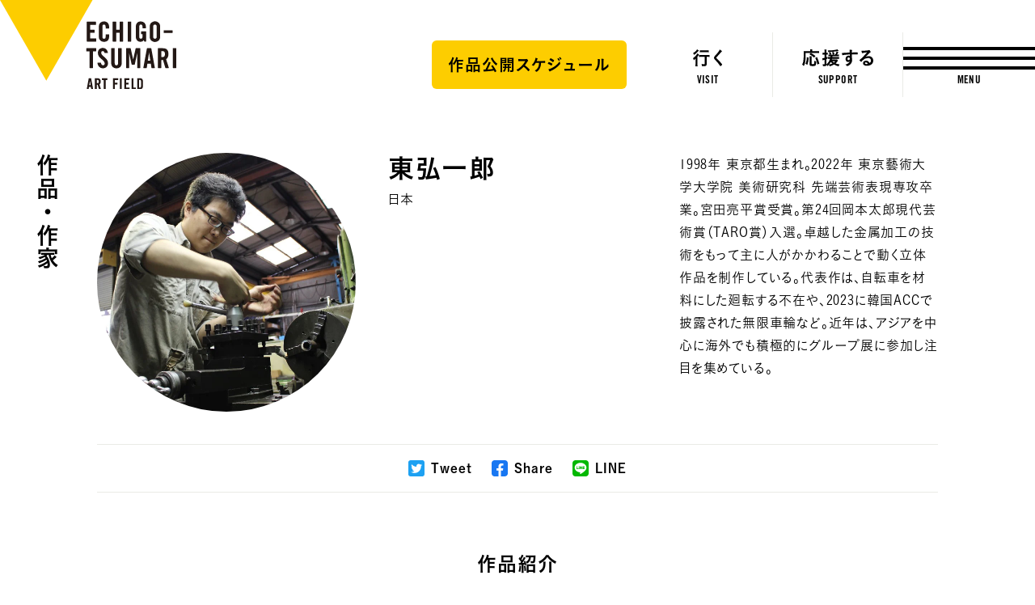

--- FILE ---
content_type: text/html; charset=utf-8
request_url: https://www.google.com/recaptcha/api2/anchor?ar=1&k=6LeNwTAgAAAAAGFVqZHV0XMxgbUf61zGmEQDH_1Z&co=aHR0cHM6Ly93d3cuZWNoaWdvLXRzdW1hcmkuanA6NDQz&hl=en&v=N67nZn4AqZkNcbeMu4prBgzg&size=invisible&anchor-ms=20000&execute-ms=30000&cb=v1t32xa5ymj5
body_size: 48742
content:
<!DOCTYPE HTML><html dir="ltr" lang="en"><head><meta http-equiv="Content-Type" content="text/html; charset=UTF-8">
<meta http-equiv="X-UA-Compatible" content="IE=edge">
<title>reCAPTCHA</title>
<style type="text/css">
/* cyrillic-ext */
@font-face {
  font-family: 'Roboto';
  font-style: normal;
  font-weight: 400;
  font-stretch: 100%;
  src: url(//fonts.gstatic.com/s/roboto/v48/KFO7CnqEu92Fr1ME7kSn66aGLdTylUAMa3GUBHMdazTgWw.woff2) format('woff2');
  unicode-range: U+0460-052F, U+1C80-1C8A, U+20B4, U+2DE0-2DFF, U+A640-A69F, U+FE2E-FE2F;
}
/* cyrillic */
@font-face {
  font-family: 'Roboto';
  font-style: normal;
  font-weight: 400;
  font-stretch: 100%;
  src: url(//fonts.gstatic.com/s/roboto/v48/KFO7CnqEu92Fr1ME7kSn66aGLdTylUAMa3iUBHMdazTgWw.woff2) format('woff2');
  unicode-range: U+0301, U+0400-045F, U+0490-0491, U+04B0-04B1, U+2116;
}
/* greek-ext */
@font-face {
  font-family: 'Roboto';
  font-style: normal;
  font-weight: 400;
  font-stretch: 100%;
  src: url(//fonts.gstatic.com/s/roboto/v48/KFO7CnqEu92Fr1ME7kSn66aGLdTylUAMa3CUBHMdazTgWw.woff2) format('woff2');
  unicode-range: U+1F00-1FFF;
}
/* greek */
@font-face {
  font-family: 'Roboto';
  font-style: normal;
  font-weight: 400;
  font-stretch: 100%;
  src: url(//fonts.gstatic.com/s/roboto/v48/KFO7CnqEu92Fr1ME7kSn66aGLdTylUAMa3-UBHMdazTgWw.woff2) format('woff2');
  unicode-range: U+0370-0377, U+037A-037F, U+0384-038A, U+038C, U+038E-03A1, U+03A3-03FF;
}
/* math */
@font-face {
  font-family: 'Roboto';
  font-style: normal;
  font-weight: 400;
  font-stretch: 100%;
  src: url(//fonts.gstatic.com/s/roboto/v48/KFO7CnqEu92Fr1ME7kSn66aGLdTylUAMawCUBHMdazTgWw.woff2) format('woff2');
  unicode-range: U+0302-0303, U+0305, U+0307-0308, U+0310, U+0312, U+0315, U+031A, U+0326-0327, U+032C, U+032F-0330, U+0332-0333, U+0338, U+033A, U+0346, U+034D, U+0391-03A1, U+03A3-03A9, U+03B1-03C9, U+03D1, U+03D5-03D6, U+03F0-03F1, U+03F4-03F5, U+2016-2017, U+2034-2038, U+203C, U+2040, U+2043, U+2047, U+2050, U+2057, U+205F, U+2070-2071, U+2074-208E, U+2090-209C, U+20D0-20DC, U+20E1, U+20E5-20EF, U+2100-2112, U+2114-2115, U+2117-2121, U+2123-214F, U+2190, U+2192, U+2194-21AE, U+21B0-21E5, U+21F1-21F2, U+21F4-2211, U+2213-2214, U+2216-22FF, U+2308-230B, U+2310, U+2319, U+231C-2321, U+2336-237A, U+237C, U+2395, U+239B-23B7, U+23D0, U+23DC-23E1, U+2474-2475, U+25AF, U+25B3, U+25B7, U+25BD, U+25C1, U+25CA, U+25CC, U+25FB, U+266D-266F, U+27C0-27FF, U+2900-2AFF, U+2B0E-2B11, U+2B30-2B4C, U+2BFE, U+3030, U+FF5B, U+FF5D, U+1D400-1D7FF, U+1EE00-1EEFF;
}
/* symbols */
@font-face {
  font-family: 'Roboto';
  font-style: normal;
  font-weight: 400;
  font-stretch: 100%;
  src: url(//fonts.gstatic.com/s/roboto/v48/KFO7CnqEu92Fr1ME7kSn66aGLdTylUAMaxKUBHMdazTgWw.woff2) format('woff2');
  unicode-range: U+0001-000C, U+000E-001F, U+007F-009F, U+20DD-20E0, U+20E2-20E4, U+2150-218F, U+2190, U+2192, U+2194-2199, U+21AF, U+21E6-21F0, U+21F3, U+2218-2219, U+2299, U+22C4-22C6, U+2300-243F, U+2440-244A, U+2460-24FF, U+25A0-27BF, U+2800-28FF, U+2921-2922, U+2981, U+29BF, U+29EB, U+2B00-2BFF, U+4DC0-4DFF, U+FFF9-FFFB, U+10140-1018E, U+10190-1019C, U+101A0, U+101D0-101FD, U+102E0-102FB, U+10E60-10E7E, U+1D2C0-1D2D3, U+1D2E0-1D37F, U+1F000-1F0FF, U+1F100-1F1AD, U+1F1E6-1F1FF, U+1F30D-1F30F, U+1F315, U+1F31C, U+1F31E, U+1F320-1F32C, U+1F336, U+1F378, U+1F37D, U+1F382, U+1F393-1F39F, U+1F3A7-1F3A8, U+1F3AC-1F3AF, U+1F3C2, U+1F3C4-1F3C6, U+1F3CA-1F3CE, U+1F3D4-1F3E0, U+1F3ED, U+1F3F1-1F3F3, U+1F3F5-1F3F7, U+1F408, U+1F415, U+1F41F, U+1F426, U+1F43F, U+1F441-1F442, U+1F444, U+1F446-1F449, U+1F44C-1F44E, U+1F453, U+1F46A, U+1F47D, U+1F4A3, U+1F4B0, U+1F4B3, U+1F4B9, U+1F4BB, U+1F4BF, U+1F4C8-1F4CB, U+1F4D6, U+1F4DA, U+1F4DF, U+1F4E3-1F4E6, U+1F4EA-1F4ED, U+1F4F7, U+1F4F9-1F4FB, U+1F4FD-1F4FE, U+1F503, U+1F507-1F50B, U+1F50D, U+1F512-1F513, U+1F53E-1F54A, U+1F54F-1F5FA, U+1F610, U+1F650-1F67F, U+1F687, U+1F68D, U+1F691, U+1F694, U+1F698, U+1F6AD, U+1F6B2, U+1F6B9-1F6BA, U+1F6BC, U+1F6C6-1F6CF, U+1F6D3-1F6D7, U+1F6E0-1F6EA, U+1F6F0-1F6F3, U+1F6F7-1F6FC, U+1F700-1F7FF, U+1F800-1F80B, U+1F810-1F847, U+1F850-1F859, U+1F860-1F887, U+1F890-1F8AD, U+1F8B0-1F8BB, U+1F8C0-1F8C1, U+1F900-1F90B, U+1F93B, U+1F946, U+1F984, U+1F996, U+1F9E9, U+1FA00-1FA6F, U+1FA70-1FA7C, U+1FA80-1FA89, U+1FA8F-1FAC6, U+1FACE-1FADC, U+1FADF-1FAE9, U+1FAF0-1FAF8, U+1FB00-1FBFF;
}
/* vietnamese */
@font-face {
  font-family: 'Roboto';
  font-style: normal;
  font-weight: 400;
  font-stretch: 100%;
  src: url(//fonts.gstatic.com/s/roboto/v48/KFO7CnqEu92Fr1ME7kSn66aGLdTylUAMa3OUBHMdazTgWw.woff2) format('woff2');
  unicode-range: U+0102-0103, U+0110-0111, U+0128-0129, U+0168-0169, U+01A0-01A1, U+01AF-01B0, U+0300-0301, U+0303-0304, U+0308-0309, U+0323, U+0329, U+1EA0-1EF9, U+20AB;
}
/* latin-ext */
@font-face {
  font-family: 'Roboto';
  font-style: normal;
  font-weight: 400;
  font-stretch: 100%;
  src: url(//fonts.gstatic.com/s/roboto/v48/KFO7CnqEu92Fr1ME7kSn66aGLdTylUAMa3KUBHMdazTgWw.woff2) format('woff2');
  unicode-range: U+0100-02BA, U+02BD-02C5, U+02C7-02CC, U+02CE-02D7, U+02DD-02FF, U+0304, U+0308, U+0329, U+1D00-1DBF, U+1E00-1E9F, U+1EF2-1EFF, U+2020, U+20A0-20AB, U+20AD-20C0, U+2113, U+2C60-2C7F, U+A720-A7FF;
}
/* latin */
@font-face {
  font-family: 'Roboto';
  font-style: normal;
  font-weight: 400;
  font-stretch: 100%;
  src: url(//fonts.gstatic.com/s/roboto/v48/KFO7CnqEu92Fr1ME7kSn66aGLdTylUAMa3yUBHMdazQ.woff2) format('woff2');
  unicode-range: U+0000-00FF, U+0131, U+0152-0153, U+02BB-02BC, U+02C6, U+02DA, U+02DC, U+0304, U+0308, U+0329, U+2000-206F, U+20AC, U+2122, U+2191, U+2193, U+2212, U+2215, U+FEFF, U+FFFD;
}
/* cyrillic-ext */
@font-face {
  font-family: 'Roboto';
  font-style: normal;
  font-weight: 500;
  font-stretch: 100%;
  src: url(//fonts.gstatic.com/s/roboto/v48/KFO7CnqEu92Fr1ME7kSn66aGLdTylUAMa3GUBHMdazTgWw.woff2) format('woff2');
  unicode-range: U+0460-052F, U+1C80-1C8A, U+20B4, U+2DE0-2DFF, U+A640-A69F, U+FE2E-FE2F;
}
/* cyrillic */
@font-face {
  font-family: 'Roboto';
  font-style: normal;
  font-weight: 500;
  font-stretch: 100%;
  src: url(//fonts.gstatic.com/s/roboto/v48/KFO7CnqEu92Fr1ME7kSn66aGLdTylUAMa3iUBHMdazTgWw.woff2) format('woff2');
  unicode-range: U+0301, U+0400-045F, U+0490-0491, U+04B0-04B1, U+2116;
}
/* greek-ext */
@font-face {
  font-family: 'Roboto';
  font-style: normal;
  font-weight: 500;
  font-stretch: 100%;
  src: url(//fonts.gstatic.com/s/roboto/v48/KFO7CnqEu92Fr1ME7kSn66aGLdTylUAMa3CUBHMdazTgWw.woff2) format('woff2');
  unicode-range: U+1F00-1FFF;
}
/* greek */
@font-face {
  font-family: 'Roboto';
  font-style: normal;
  font-weight: 500;
  font-stretch: 100%;
  src: url(//fonts.gstatic.com/s/roboto/v48/KFO7CnqEu92Fr1ME7kSn66aGLdTylUAMa3-UBHMdazTgWw.woff2) format('woff2');
  unicode-range: U+0370-0377, U+037A-037F, U+0384-038A, U+038C, U+038E-03A1, U+03A3-03FF;
}
/* math */
@font-face {
  font-family: 'Roboto';
  font-style: normal;
  font-weight: 500;
  font-stretch: 100%;
  src: url(//fonts.gstatic.com/s/roboto/v48/KFO7CnqEu92Fr1ME7kSn66aGLdTylUAMawCUBHMdazTgWw.woff2) format('woff2');
  unicode-range: U+0302-0303, U+0305, U+0307-0308, U+0310, U+0312, U+0315, U+031A, U+0326-0327, U+032C, U+032F-0330, U+0332-0333, U+0338, U+033A, U+0346, U+034D, U+0391-03A1, U+03A3-03A9, U+03B1-03C9, U+03D1, U+03D5-03D6, U+03F0-03F1, U+03F4-03F5, U+2016-2017, U+2034-2038, U+203C, U+2040, U+2043, U+2047, U+2050, U+2057, U+205F, U+2070-2071, U+2074-208E, U+2090-209C, U+20D0-20DC, U+20E1, U+20E5-20EF, U+2100-2112, U+2114-2115, U+2117-2121, U+2123-214F, U+2190, U+2192, U+2194-21AE, U+21B0-21E5, U+21F1-21F2, U+21F4-2211, U+2213-2214, U+2216-22FF, U+2308-230B, U+2310, U+2319, U+231C-2321, U+2336-237A, U+237C, U+2395, U+239B-23B7, U+23D0, U+23DC-23E1, U+2474-2475, U+25AF, U+25B3, U+25B7, U+25BD, U+25C1, U+25CA, U+25CC, U+25FB, U+266D-266F, U+27C0-27FF, U+2900-2AFF, U+2B0E-2B11, U+2B30-2B4C, U+2BFE, U+3030, U+FF5B, U+FF5D, U+1D400-1D7FF, U+1EE00-1EEFF;
}
/* symbols */
@font-face {
  font-family: 'Roboto';
  font-style: normal;
  font-weight: 500;
  font-stretch: 100%;
  src: url(//fonts.gstatic.com/s/roboto/v48/KFO7CnqEu92Fr1ME7kSn66aGLdTylUAMaxKUBHMdazTgWw.woff2) format('woff2');
  unicode-range: U+0001-000C, U+000E-001F, U+007F-009F, U+20DD-20E0, U+20E2-20E4, U+2150-218F, U+2190, U+2192, U+2194-2199, U+21AF, U+21E6-21F0, U+21F3, U+2218-2219, U+2299, U+22C4-22C6, U+2300-243F, U+2440-244A, U+2460-24FF, U+25A0-27BF, U+2800-28FF, U+2921-2922, U+2981, U+29BF, U+29EB, U+2B00-2BFF, U+4DC0-4DFF, U+FFF9-FFFB, U+10140-1018E, U+10190-1019C, U+101A0, U+101D0-101FD, U+102E0-102FB, U+10E60-10E7E, U+1D2C0-1D2D3, U+1D2E0-1D37F, U+1F000-1F0FF, U+1F100-1F1AD, U+1F1E6-1F1FF, U+1F30D-1F30F, U+1F315, U+1F31C, U+1F31E, U+1F320-1F32C, U+1F336, U+1F378, U+1F37D, U+1F382, U+1F393-1F39F, U+1F3A7-1F3A8, U+1F3AC-1F3AF, U+1F3C2, U+1F3C4-1F3C6, U+1F3CA-1F3CE, U+1F3D4-1F3E0, U+1F3ED, U+1F3F1-1F3F3, U+1F3F5-1F3F7, U+1F408, U+1F415, U+1F41F, U+1F426, U+1F43F, U+1F441-1F442, U+1F444, U+1F446-1F449, U+1F44C-1F44E, U+1F453, U+1F46A, U+1F47D, U+1F4A3, U+1F4B0, U+1F4B3, U+1F4B9, U+1F4BB, U+1F4BF, U+1F4C8-1F4CB, U+1F4D6, U+1F4DA, U+1F4DF, U+1F4E3-1F4E6, U+1F4EA-1F4ED, U+1F4F7, U+1F4F9-1F4FB, U+1F4FD-1F4FE, U+1F503, U+1F507-1F50B, U+1F50D, U+1F512-1F513, U+1F53E-1F54A, U+1F54F-1F5FA, U+1F610, U+1F650-1F67F, U+1F687, U+1F68D, U+1F691, U+1F694, U+1F698, U+1F6AD, U+1F6B2, U+1F6B9-1F6BA, U+1F6BC, U+1F6C6-1F6CF, U+1F6D3-1F6D7, U+1F6E0-1F6EA, U+1F6F0-1F6F3, U+1F6F7-1F6FC, U+1F700-1F7FF, U+1F800-1F80B, U+1F810-1F847, U+1F850-1F859, U+1F860-1F887, U+1F890-1F8AD, U+1F8B0-1F8BB, U+1F8C0-1F8C1, U+1F900-1F90B, U+1F93B, U+1F946, U+1F984, U+1F996, U+1F9E9, U+1FA00-1FA6F, U+1FA70-1FA7C, U+1FA80-1FA89, U+1FA8F-1FAC6, U+1FACE-1FADC, U+1FADF-1FAE9, U+1FAF0-1FAF8, U+1FB00-1FBFF;
}
/* vietnamese */
@font-face {
  font-family: 'Roboto';
  font-style: normal;
  font-weight: 500;
  font-stretch: 100%;
  src: url(//fonts.gstatic.com/s/roboto/v48/KFO7CnqEu92Fr1ME7kSn66aGLdTylUAMa3OUBHMdazTgWw.woff2) format('woff2');
  unicode-range: U+0102-0103, U+0110-0111, U+0128-0129, U+0168-0169, U+01A0-01A1, U+01AF-01B0, U+0300-0301, U+0303-0304, U+0308-0309, U+0323, U+0329, U+1EA0-1EF9, U+20AB;
}
/* latin-ext */
@font-face {
  font-family: 'Roboto';
  font-style: normal;
  font-weight: 500;
  font-stretch: 100%;
  src: url(//fonts.gstatic.com/s/roboto/v48/KFO7CnqEu92Fr1ME7kSn66aGLdTylUAMa3KUBHMdazTgWw.woff2) format('woff2');
  unicode-range: U+0100-02BA, U+02BD-02C5, U+02C7-02CC, U+02CE-02D7, U+02DD-02FF, U+0304, U+0308, U+0329, U+1D00-1DBF, U+1E00-1E9F, U+1EF2-1EFF, U+2020, U+20A0-20AB, U+20AD-20C0, U+2113, U+2C60-2C7F, U+A720-A7FF;
}
/* latin */
@font-face {
  font-family: 'Roboto';
  font-style: normal;
  font-weight: 500;
  font-stretch: 100%;
  src: url(//fonts.gstatic.com/s/roboto/v48/KFO7CnqEu92Fr1ME7kSn66aGLdTylUAMa3yUBHMdazQ.woff2) format('woff2');
  unicode-range: U+0000-00FF, U+0131, U+0152-0153, U+02BB-02BC, U+02C6, U+02DA, U+02DC, U+0304, U+0308, U+0329, U+2000-206F, U+20AC, U+2122, U+2191, U+2193, U+2212, U+2215, U+FEFF, U+FFFD;
}
/* cyrillic-ext */
@font-face {
  font-family: 'Roboto';
  font-style: normal;
  font-weight: 900;
  font-stretch: 100%;
  src: url(//fonts.gstatic.com/s/roboto/v48/KFO7CnqEu92Fr1ME7kSn66aGLdTylUAMa3GUBHMdazTgWw.woff2) format('woff2');
  unicode-range: U+0460-052F, U+1C80-1C8A, U+20B4, U+2DE0-2DFF, U+A640-A69F, U+FE2E-FE2F;
}
/* cyrillic */
@font-face {
  font-family: 'Roboto';
  font-style: normal;
  font-weight: 900;
  font-stretch: 100%;
  src: url(//fonts.gstatic.com/s/roboto/v48/KFO7CnqEu92Fr1ME7kSn66aGLdTylUAMa3iUBHMdazTgWw.woff2) format('woff2');
  unicode-range: U+0301, U+0400-045F, U+0490-0491, U+04B0-04B1, U+2116;
}
/* greek-ext */
@font-face {
  font-family: 'Roboto';
  font-style: normal;
  font-weight: 900;
  font-stretch: 100%;
  src: url(//fonts.gstatic.com/s/roboto/v48/KFO7CnqEu92Fr1ME7kSn66aGLdTylUAMa3CUBHMdazTgWw.woff2) format('woff2');
  unicode-range: U+1F00-1FFF;
}
/* greek */
@font-face {
  font-family: 'Roboto';
  font-style: normal;
  font-weight: 900;
  font-stretch: 100%;
  src: url(//fonts.gstatic.com/s/roboto/v48/KFO7CnqEu92Fr1ME7kSn66aGLdTylUAMa3-UBHMdazTgWw.woff2) format('woff2');
  unicode-range: U+0370-0377, U+037A-037F, U+0384-038A, U+038C, U+038E-03A1, U+03A3-03FF;
}
/* math */
@font-face {
  font-family: 'Roboto';
  font-style: normal;
  font-weight: 900;
  font-stretch: 100%;
  src: url(//fonts.gstatic.com/s/roboto/v48/KFO7CnqEu92Fr1ME7kSn66aGLdTylUAMawCUBHMdazTgWw.woff2) format('woff2');
  unicode-range: U+0302-0303, U+0305, U+0307-0308, U+0310, U+0312, U+0315, U+031A, U+0326-0327, U+032C, U+032F-0330, U+0332-0333, U+0338, U+033A, U+0346, U+034D, U+0391-03A1, U+03A3-03A9, U+03B1-03C9, U+03D1, U+03D5-03D6, U+03F0-03F1, U+03F4-03F5, U+2016-2017, U+2034-2038, U+203C, U+2040, U+2043, U+2047, U+2050, U+2057, U+205F, U+2070-2071, U+2074-208E, U+2090-209C, U+20D0-20DC, U+20E1, U+20E5-20EF, U+2100-2112, U+2114-2115, U+2117-2121, U+2123-214F, U+2190, U+2192, U+2194-21AE, U+21B0-21E5, U+21F1-21F2, U+21F4-2211, U+2213-2214, U+2216-22FF, U+2308-230B, U+2310, U+2319, U+231C-2321, U+2336-237A, U+237C, U+2395, U+239B-23B7, U+23D0, U+23DC-23E1, U+2474-2475, U+25AF, U+25B3, U+25B7, U+25BD, U+25C1, U+25CA, U+25CC, U+25FB, U+266D-266F, U+27C0-27FF, U+2900-2AFF, U+2B0E-2B11, U+2B30-2B4C, U+2BFE, U+3030, U+FF5B, U+FF5D, U+1D400-1D7FF, U+1EE00-1EEFF;
}
/* symbols */
@font-face {
  font-family: 'Roboto';
  font-style: normal;
  font-weight: 900;
  font-stretch: 100%;
  src: url(//fonts.gstatic.com/s/roboto/v48/KFO7CnqEu92Fr1ME7kSn66aGLdTylUAMaxKUBHMdazTgWw.woff2) format('woff2');
  unicode-range: U+0001-000C, U+000E-001F, U+007F-009F, U+20DD-20E0, U+20E2-20E4, U+2150-218F, U+2190, U+2192, U+2194-2199, U+21AF, U+21E6-21F0, U+21F3, U+2218-2219, U+2299, U+22C4-22C6, U+2300-243F, U+2440-244A, U+2460-24FF, U+25A0-27BF, U+2800-28FF, U+2921-2922, U+2981, U+29BF, U+29EB, U+2B00-2BFF, U+4DC0-4DFF, U+FFF9-FFFB, U+10140-1018E, U+10190-1019C, U+101A0, U+101D0-101FD, U+102E0-102FB, U+10E60-10E7E, U+1D2C0-1D2D3, U+1D2E0-1D37F, U+1F000-1F0FF, U+1F100-1F1AD, U+1F1E6-1F1FF, U+1F30D-1F30F, U+1F315, U+1F31C, U+1F31E, U+1F320-1F32C, U+1F336, U+1F378, U+1F37D, U+1F382, U+1F393-1F39F, U+1F3A7-1F3A8, U+1F3AC-1F3AF, U+1F3C2, U+1F3C4-1F3C6, U+1F3CA-1F3CE, U+1F3D4-1F3E0, U+1F3ED, U+1F3F1-1F3F3, U+1F3F5-1F3F7, U+1F408, U+1F415, U+1F41F, U+1F426, U+1F43F, U+1F441-1F442, U+1F444, U+1F446-1F449, U+1F44C-1F44E, U+1F453, U+1F46A, U+1F47D, U+1F4A3, U+1F4B0, U+1F4B3, U+1F4B9, U+1F4BB, U+1F4BF, U+1F4C8-1F4CB, U+1F4D6, U+1F4DA, U+1F4DF, U+1F4E3-1F4E6, U+1F4EA-1F4ED, U+1F4F7, U+1F4F9-1F4FB, U+1F4FD-1F4FE, U+1F503, U+1F507-1F50B, U+1F50D, U+1F512-1F513, U+1F53E-1F54A, U+1F54F-1F5FA, U+1F610, U+1F650-1F67F, U+1F687, U+1F68D, U+1F691, U+1F694, U+1F698, U+1F6AD, U+1F6B2, U+1F6B9-1F6BA, U+1F6BC, U+1F6C6-1F6CF, U+1F6D3-1F6D7, U+1F6E0-1F6EA, U+1F6F0-1F6F3, U+1F6F7-1F6FC, U+1F700-1F7FF, U+1F800-1F80B, U+1F810-1F847, U+1F850-1F859, U+1F860-1F887, U+1F890-1F8AD, U+1F8B0-1F8BB, U+1F8C0-1F8C1, U+1F900-1F90B, U+1F93B, U+1F946, U+1F984, U+1F996, U+1F9E9, U+1FA00-1FA6F, U+1FA70-1FA7C, U+1FA80-1FA89, U+1FA8F-1FAC6, U+1FACE-1FADC, U+1FADF-1FAE9, U+1FAF0-1FAF8, U+1FB00-1FBFF;
}
/* vietnamese */
@font-face {
  font-family: 'Roboto';
  font-style: normal;
  font-weight: 900;
  font-stretch: 100%;
  src: url(//fonts.gstatic.com/s/roboto/v48/KFO7CnqEu92Fr1ME7kSn66aGLdTylUAMa3OUBHMdazTgWw.woff2) format('woff2');
  unicode-range: U+0102-0103, U+0110-0111, U+0128-0129, U+0168-0169, U+01A0-01A1, U+01AF-01B0, U+0300-0301, U+0303-0304, U+0308-0309, U+0323, U+0329, U+1EA0-1EF9, U+20AB;
}
/* latin-ext */
@font-face {
  font-family: 'Roboto';
  font-style: normal;
  font-weight: 900;
  font-stretch: 100%;
  src: url(//fonts.gstatic.com/s/roboto/v48/KFO7CnqEu92Fr1ME7kSn66aGLdTylUAMa3KUBHMdazTgWw.woff2) format('woff2');
  unicode-range: U+0100-02BA, U+02BD-02C5, U+02C7-02CC, U+02CE-02D7, U+02DD-02FF, U+0304, U+0308, U+0329, U+1D00-1DBF, U+1E00-1E9F, U+1EF2-1EFF, U+2020, U+20A0-20AB, U+20AD-20C0, U+2113, U+2C60-2C7F, U+A720-A7FF;
}
/* latin */
@font-face {
  font-family: 'Roboto';
  font-style: normal;
  font-weight: 900;
  font-stretch: 100%;
  src: url(//fonts.gstatic.com/s/roboto/v48/KFO7CnqEu92Fr1ME7kSn66aGLdTylUAMa3yUBHMdazQ.woff2) format('woff2');
  unicode-range: U+0000-00FF, U+0131, U+0152-0153, U+02BB-02BC, U+02C6, U+02DA, U+02DC, U+0304, U+0308, U+0329, U+2000-206F, U+20AC, U+2122, U+2191, U+2193, U+2212, U+2215, U+FEFF, U+FFFD;
}

</style>
<link rel="stylesheet" type="text/css" href="https://www.gstatic.com/recaptcha/releases/N67nZn4AqZkNcbeMu4prBgzg/styles__ltr.css">
<script nonce="RS1cVyy_9HkiFGwNNGhVLQ" type="text/javascript">window['__recaptcha_api'] = 'https://www.google.com/recaptcha/api2/';</script>
<script type="text/javascript" src="https://www.gstatic.com/recaptcha/releases/N67nZn4AqZkNcbeMu4prBgzg/recaptcha__en.js" nonce="RS1cVyy_9HkiFGwNNGhVLQ">
      
    </script></head>
<body><div id="rc-anchor-alert" class="rc-anchor-alert"></div>
<input type="hidden" id="recaptcha-token" value="[base64]">
<script type="text/javascript" nonce="RS1cVyy_9HkiFGwNNGhVLQ">
      recaptcha.anchor.Main.init("[\x22ainput\x22,[\x22bgdata\x22,\x22\x22,\[base64]/[base64]/MjU1Ong/[base64]/[base64]/[base64]/[base64]/[base64]/[base64]/[base64]/[base64]/[base64]/[base64]/[base64]/[base64]/[base64]/[base64]/[base64]\\u003d\x22,\[base64]\\u003d\\u003d\x22,\x22QTLCnwTCicK1WVIUw4BJwqphL8OWJH18w4HDm8K6w7Asw5vDqW/[base64]/[base64]/DrMKaewFaU3FFwppwMUrCkcO8VsKXP39AwqhywqFiHMKHVcObw5bDjcKcw6/DqyA8U8KwGWbClF5WDwU5wqJ6T2YYTcKcP11ZQWd0YG1QWBo/[base64]/[base64]/[base64]/DsW4gDSDCg0RfDcOBwqkNChwXUj7Dt8KxAkZ2wqDDtQbDucKcw6wdN0PDkcOYNkzCohMwb8K3c0Q1w4fDvEfDicKew6d8w5s5eMOPYnjCmsKcwqBnc3XDucKGUBnDhMKqUMOCwpHCgDI4w5/CvFpqw7IAPMOBERPCvmDDtSnCn8K6LsKNwr0DbcOpH8OrJcOoD8KsTmbCjDkOdMO/ScKoeCQEwqnCsMOVwq8DJ8OUFEDDhsO8w4/[base64]/cMO7LSRNQcOUwqplVXvCjWPDvkXChSTCp0hGwoMkw4zDvC3CiD8uwplSw5XCmz7Dk8OeVn/CrF3Cr8OpwqXDmsK+KV/[base64]/CkXUBwqPDoMOJXsKKw4Eyw5rDvwNFwr/CqcOYDcOaGMKOw6/ClcKrRcK2w6xQw6fDqsKsbDYDwqzClG9xwpxRMG1IwpvDujbCpGXDosOXWznCmcOdfhtPemECwqQDNDxOQsOxcl5KVXAZLhxKCMOcLsOfU8KEdMKSwp41BMOuGMOjN2/DhMOCQyLCsjHDiMKPTsO+V1xUTcKgQw/Ci8OhXcO6w5l9PsOoblrCkFEqW8K8w63DtBfDucKkCwgiOxLCijcBw4JAS8K0w7LDpSh2wpxHwonDvijCj3vCqWjDqcKAwq5wN8KJD8KVw5hcwqTDpynDjMKaw7PDpcO8I8K/ZMOoFhwVwpDCmBXCjjXDjXRDw69yw47CqsOlw7B2EMKRcsO1w6nDjMK5UMKXwpbCukrCg1HCqRfClW5Yw7tlVcKjw59Hc3sEwrXDjFhJYBLDqgbCl8OCa2hew5XCgQXDl14mw6djwqXCq8KDwpJGd8KRMsK/dcO/w54BwoHCszcSLMKECsKCw77CvMKQwqPDjcKcVMKow7XCrcODw6nCqMKdw5szwqJWdQ8TFsKqw5vDqMOTEmJLOmQ0w7oBCz3CnMO5MsO2w43CrsORw4vDhMOiA8O1CSbDq8KvM8OtfQ/DgcK+wqNzwrjDssOZw4zDgTjCtl7DusK9fA3Cl3fDmFdWwq/CssOHw7MewojCvMK1EMKxwqXCncKuwqFUX8KJw7vDqzHDtGPCoAbDthPDmsOvf8KkwqjDqcOpwpjDrcOpw6jDqm/[base64]/E8OJwrFkP8Kiw7TDrMKHwrYNw6nDicOVw6zDvcKiRsKpWBbCjsONw4/[base64]/DvS3DiyY1wpHCqMK1f8KqbcKpw7vDrsKMw7hWKsOgNsK1AHrCoxrDrFAuLnrCjcO0w50lUG5gw4XDsXUqV3bCgF9bBMOsa3Jaw53DlSTCuloCw5t3wrNLKzPDk8KuCVkUAmJ3w5TDnDVPwr/Dl8OpXwbCrcKmw6jDlFHDqDvCjsKswpTCh8KQw4s0U8Ojw4TCoUfDoAXCpEbDsgdlwpg2w6fDphXCkgcaEsOdRMK2wq5gw4ZBKSfCnRBbwqFcN8KlNBZdw6QlwolOwo9nw6/DhcO1w4DDi8OUwqU4w7FLw6HDpcKScDHCncO2McK2wpVOSMKBUw0Hw7BGwpjCksKpMSlXwqA0w7jCp05Ww5wIHypEKcKJGSnCocOjwr/CtWnCigNkQWEZN8KbT8Olw6fCuydebFrCu8OiD8OBbVlnJTl1w63CvXUDHVI/w53DtcOsw6ZbwqrDmV8bWyskw5/DkHIQwp/[base64]/[base64]/DtEt7ZhbDq8KdMsO8J8Oxw7kWw5sPRMOWM0R4wqrDrMOKw4/DvcKaDUQPLMOFdMK+w4jDlcOAJcKeIcKgwr5AJMOMScOWRMOXLcKTW8OMwoTDrUVkw6UiasKKYSoKYsK+w5/Dli7Ck3Brw4zCpWjChcK2w5vDk3HDrMOLwpnDncKpZcOfNxrCoMOUDsK4AQVQAGNrVQLCk2Vgw73CsWjDqUjCn8OyVcK3cFEnGGDDjsKHw4YvHCDCvcO4wq/DhMK2w6M7LsKbwq1QQMO7OMKBQMO8w4fCqMKDNSrDrRhCIAsAwokSNsO+ASYCccOOwrzDlcOwwrtZJ8O0w7vDljJjwrXDvsO7w6rDi8KCwptWwqXCu3rDo07Cu8K5wo7CnMOCwo7CscOxwrPCisKTY1kSAMKlw5hDwrMIYkXCqVDCm8K0wpnCm8OJH8K6wr/[base64]/CrcOcT8Oye8OwXXjDgsKIw7AHw69fwp1fQsOTw7Nlw4XCjcK2EcKBE0jCpsO0wrDDg8KHKcOlJMOFw7odwoFGVHgrwrnDs8OzwqbCvQzDgMOfw5x5w7rDsGzDnzV/OMONwpLDlz8Od27CmX4kGMKtf8O6NsKdC3bCpB1owoPCiMOQORnCqUo3XsOhecKCwqUOEk7DogYXwrTDnHADwqzDqyIDdMKFacK/FkfCncKrwq7Djy3Cg0BzBcO2w63DssOyAxbDlMKQL8OEw44LUWfDsF8Hw6XDqVQqw4J2wqtbwqfCtMK6wqbCqD8TwpfCsQs4BMK9DiYWUcO1K2Vrwpsew4Y0DRDDk1XCrcOMw4Zjw5XDqsOJw6J0w4Rdw55awrPCl8OGTsOjRTNELX/Ct8KBwop2w7zDmsOdw7QabicWRmkdwp9va8Obw7IaWcKjciV4wp3CrcO7w7HDsBInwoggw4HCjTLDmRVdBsKcw5LDkcKEwo5RMSbDujXDrcK+wptswpcww6pow5k/wps2JjfCui9dRTkQEsK4aVPDqcOEAGbCims3GHpvw4MCwqrCjSQAw7YgHSHCqwdEw4fDr3Zgw4fDrW/DuHcdLMOVwr3CoGc2w6fDlmkdwop1GcOMFsK/dcKaLMK4AcKpNmtKw7Uvw57DoQd6GB8fwqXCrcKkNzN9wp7DpWsbwpo0w5rCsAzCviHCoQnDh8OpQcKiw7x+wqkvw7ccBMORwqfCpXUoN8OAbE7CnFPDgMOeLxzDoBtJVFxLZsKOIj9dwpANwpDDuylUw5/DpsODw5/Dmw9gAMK+wpjCicOLwpUIw7tZEmhtXjzCqFrDsjfDiSHCucOeQsO/worDq3DDpXIfw51oGMKSPQ/[base64]/CowrDnVRgw4wUbMK0w4Q0w7zClcO1NQLCnMO8wrEXLFhww68/aj0Ww4MhRcOUwpTDpcO1ZExoIg7Dm8Ofw6LDhHTCqMKeVMKodWrDvMK4VG/CtQpXJBJ1WMKzwoDCjMKpwqzDm2w5CcOyeGDCk39Tw5ZTwovDj8ONJFFaAsK5WMOIXBHDvxPDo8O1JWItdlEzwqnDm0LDjnDCvxbDpsKiA8KiC8Kdwq3CocOzGRdrwpHCocOoLyU8w5/DrMKzwrXDm8OsOMKgc0MLw64HwopmwrvDgcO9w58ULVvCksK0w41APiM5wpcMO8KDRVXCnwdBDEoyw7U1S8KWSMK5w5Akw6MHFsKEVAF5wpJDw5PDmsKSBzZdw6rCvsO2w7jCosOVZkDDgiFsw53Duj9dfMOXKg4AbF/DqDTCpiNZw5UvKXBXwpFsYsODdBx/w5TDkyfDoMKXw6VUwpHDiMO4wpTCrDcxMcKmw5jCjMKgYcKaUCvClgrDi3DDo8KKWsKyw78Xw67Dp0IMwrNLw7nCi0QEwoHDpU3DscKPwr/[base64]/ChcOAFsOXMCTCm8K4w58mw4g6w6/[base64]/Dtn1uScKXIDvClBUOLMKbw5rChMOow4PDj8O/[base64]/w6leOQ3CicKqAMOGw6gvY8OrMnDCq8O8wqbCkQY8w7otWcKWwpcdbsKrNEt1w78qwrfCisODwqVMwqscw601XlrCvcKKwpTCs8OrwqIEIMKkw5rDrmljwr/DucOuwrDDtEcTF8KiwosVShFkCMKNw43DiMOVwqtceHF9w4Mjw6PCpS3Cu0NGR8Olw4HCgSjCqcOIV8KwXMKuwqpqwr88QGBfwoPCs2fClcKDbMOzwq9Ww6V1L8O/wrN4wpXDtChlMAU/eENuw7ZSe8Kdw6Jtw4zDgMO6w5wXw5jDmHvCicKZwqfDrjTDihg6w7Q3H0bDr0xhw6PDg2XCuTrCr8OvwozCkcKSJMK8woBuwoEVe3coW1FBw6d/w4/[base64]/DisOGwoFXNBgUwp/DvcO7S1XDtcOCGsO+wrcxUMOxD3tZfQXDs8K2VMOQwrbCncOQP1TCjj3Ci2zCqDouWsOAFMOywrfDpMOowoluw7VMakxnM8Oiwr0gEcKlfxHCi8KyXhbDkRE/[base64]/[base64]/MRMrclDCscKGTEIhKMKtc1LCv8OEwpbDjh8tw7PDj0vClV/DhQZKN8ORwp/[base64]/DmcOtwp7DrsOPw6vCmsOVasODHsKYcMO8dMOgwp92TcKUWhwHwonDnljDqsK1YMOXw5AaUsO1XcOFw7JBw78Ywo7Cm8ORdCzDoCTCvzIPwqTCuH7CnMOcV8OtwpsWdsK2CyRJw7oXXMOkNyEUYUxZwq/Cn8Klw6PDu1x0WMOYwoJ7OmzDkUYdUMKaYMOWw41+wqYfw7dGwpzCrsKdFcO2X8K5wr/[base64]/wrfCh8KxGsKQwoPCjMKsdcKsYcOmGQPDocOvZQbCu8OkClpkw78dEww2wqQGwogmMsOZwq88w7DCkMOawrAzPXfCinMwJGzDoADDr8KKw43DncOXF8Ohwq/[base64]/CmkQQwpfCuCLDmsOLw4PCkE3Duz3Cu8ODPR1UKMKNw7pFwrTDv8OUwoowwrRaw5A0WsONw63Du8KDTEXDlcOawoI1w5nDtREFw7DDiMK5IlglTBPCtmBGbsOCdl/DvMKXwqTCnSHCmMOmw7jClsKzwoUjX8KNdcK2WsObwoPDhGc1wpxYwrXDtGwxPsOZcsKBd2vCjnFDZcKowoLDpMKoCCkWM3DCl0TCvCTCvlw8ccOSXsOnfm3DuCfCux/CkV7CksOIf8OYwqDCn8K5wqxQEBDDi8KYIMO0wozCscKXC8K+RwZOYELDn8OVF8OsOg5xw4JHw6LCthEWw7XClcK7wqMVwplyelNqBll3w5wzw4nCpGY/ecKMwqnCqCBQfwzCn3UMPsOVXcKKaGDDiMKFwrwSOsOWKydfwrI1wo7DsMKJOzHDiljDmMKgNX8UwrrCs8Ocw4zCv8OHw6bCqn83w6zCnB/Cg8KUAXhnHj8CwpXDisOaw6rCucOBw5cLbV12R2RVwq7Cr0vCtVLCjMOIwojChMK3SCvDrzTCpsKXw5zDm8K2w4IsG2PDlQ87S2PCqMOfPT/DgwjCsMOYwq/CkE0mURRLw7vDiVXDhAlFHU1lwp7Dni18WxBnGMKfSsOGHiPDssOdRcODw40PZ049wpfDuMOrKcKxWSIvSsKSw47CsQbDoF83wrzCg8OOwr7CgsO/w6DCnMK3wqQ8w73Cq8KAL8KAwoPCuQRmw7d4D1rCj8OJw6jCisK6X8ObJ3DCpsKmTRzCpWHDjsKBwr0sIcOEwpjDuXbCqMOYcAsMPMKsQcOPwrbDu8KZwrM1wo7Dmm1Hw5vDrMKswq9cK8OUDsKoM2rDiMO/[base64]/CgWtlwqDDtsO1QiYwbw94w7VAwpDCisOdwpDCgiPDj8OiNcK7wrDCswvCjlLDpDIeXcO1ADzDgcOqbsOGwrtwwrbCix/Cv8K6wp1ew5ZJwozCpGxVZcK8IHMEw7BywoEewoHCmDIyS8K/w6dWwq/Dt8OEw5vCiw8JCDHDpcKywoYEw4XCjyojfsOOGsKlw7V5w7AgRzfDuMOtwqDDiWN1w73CoGoPw4fDtVEewprDj2tHwr9eaW/Dt2DCmMKGw4jCg8OHwrxfw4fDmsKFSVrCpsKrcMKjwoRewpUEw6vCqjFYwpM/[base64]/Cs3fDmcK9IMOcZsOGwpA+eMKXTDsONWAjD2zDhAbCg8KGRMKLw5PCocKefQfCjcKaYSzCrcK3Ly59IMOyZMOuwrjDli3DhMOtwr7DksOIwq7DgFxpEQ4Mwq85XzPDjMK+w5MLw5Yow7gUwrDCqcKDCiE/w4J4w6/[base64]/Cq8KRw4XDusODKSQKTnbCuHw7wq/CuFbDrsKkGsKWUMOQQGpEB8OiwqHDlsO3w6xVLMKEQcKXZ8OUGMKQwrBwwpsKw6nCg2ExwoTDklBWwq7CpBMxw6jDgkJUWFxCT8KYw74rHMKmO8OHN8OcJcOQFnAlwqggDw/DrcK9wrfDk07CqklUw5YPPcO3DMK/wobDkWduc8OSw6zCsh48w4/CisK1wrBiw5TCmsK8OTfCmsOpan0iw5HDicKaw5A0w48tw5TDkQt6woTCgWx5w7rCnsOIO8KEwqMGVsKiw6pmw5UZw6LDvcO0w6FXJMODw4XCkMK6w59zwqTCisOtw5jDtSnCkzovHhnDhWZOcBhnDMONVMO5w7AGwr18w5/DuhBAw40NwovDoiLDvsKOwrTDlcOQEMO1w4BuwrNEF3NpW8Odw5Qaw6zDicOWwrbChFDDkcOkVBQnUMKXDjhFHiAkVRPDmiIVwr/CvW8TDMKiOMO5w6TDjnjCkm8QwokQU8OPFi5Wwpp6GBzDvsO5w4t1wroCYnzDl3kQNcKjw4lnRsO7OUrDosO9wo3CtxTDv8O+w4RUwqZ/A8O/VcKvwpfDrsK3VEHCmsOsw5zDlMKRcgLDtlzDsTVMwrg9woXCrsOFRETDvAjCscOSCSXDnMOTwo1fGMOgw4wDw7wnAhgLC8KLDCDDuMOXw5p4w6/Du8KGw64ALRbDvXzDoBArw55kwowwNFkVwptvJDbDuRdRw4bDnsK5D0pWwo85w4IkwqrDmibCqgDDl8Ouw5/DkMKBES9XNsKqwrvDqnXDsAQaNMOaBsOgw5IWKMOrwoPCt8KCwrXDqcOLNikDNR3DpQTCq8O4w7nDli5SwpvDk8OIAVbDncKefcOnZsKOwrnDjHLChgUyN0XDszdHwqHChD88J8KIR8O7c1bClWnCsUksFMOnMsOqwr/CtEYLwofCucKEw5EsLlzDvD1eASHCiww2wonDriXChk/CmhJ5wpgCwpXCuGlwP0oLdcK1L24pb8OTwp4Wwpk8w4gRwpogbhbDoix3IcOiU8KBw6XDrsO+w4LCqGw+fsOYw4UFDcO5M0A8eFYJwoYawpxPwr/DksKMN8Omw4HDkcOSHAIaBgXCu8O3wpYywqp/wpvDsmTCo8Kfwrgnw6fCvwnDlMOxMkVBBl/[base64]/[base64]/wrjCg8OzbEfDnm/DgyBZR8Kow4PDk8KiwpHCjU0YwrXCr8OOX8KkwrQVFizCn8OqRhkYw6nCtzDCogwMwrRNP2Z7fHnDtGvCpcKiJgXCisKRwrIOZ8O1woXDmMO8w7nDnsKxwrPCqGPCmV/DnMK4clrCoMOzUh3DnMOUwqDCqEPDtsKPHAPCq8KbesK/wrfCjwjDkAxyw504AFbCt8O+CsKKVcOzcsO8UMKuwpIgQVDCugTDnMKeEMKVw7TDsAvCk3Erw5zCk8ORw4XClMKgJyzCvMOkw7wxPRvCn8KAIVxwanrDqcKWUDsedcKbDMOGbcKkw77Cr8KWTMOrcsKNwql7aQ3CosO/wrXDlsOFwpVSw4LCpD9IesO8LwjDm8OpUWoIwpprwpt+O8KXw4cnw5VUwoXCrXjDtsKaAsKnw5YLwqA9w7rCoSVyw5fDrV/CusOHw69bVgxfwovDlmVgwoN3X8Opw6DCk1Btw4XCmsK/HcKqWWbCtTPCjGZ1wp1qwoU4DMOQY21rworCu8O6wrPDjcOOwqbDt8OAesKsR8KMwpbCksKYwo3Dk8KZNMKfwrkpwposUMKGw7HCi8OUw7TDtcOFw7bCtBZxwrDChHdrInbCsQnCjB4Twq7DkMOvacOpwpfDsMKRw7w3V2bCnT3CjMOvwo/CpyhKw6MRBMK2w5rCr8Krw4/Cv8OTI8OaWMKLw7LDl8Kuw63DnRzCp25kw5HClSHCqFJtw7XClTx+wpbDr2lrwpjCq07DgEjDpMKPGMOWB8K4L8KZw4Mow57DqQnCsMK3w5gTw4IiFFQSwrt9D3l/w4YjwpRGw54Yw7DCvcOrQcO2wojDvsKGDMOqB1h3N8KANUnDrzHDmGTCmsKlJ8K2NsO6wrlJwrbDtE7CucKvwqjDncO8Olduwrdhw7/DvsK+w6QGHnACQMKDbBDCv8ORS3LDoMKNZMK/BlHDvD0lX8KWw7jCtBTDvcOIb0kawokiwqEbw7xXJFw2wqsrwpnCllVCW8KTesKSw5hNTXdkXW7CqjUfwrLDgGDDnsKvYWjDvMO0EsK/w5nDi8OJXsO3McOIRHTCisO9bzR+woh+R8KEbcKswrfDsg1IaF7DlDkdw6NKwpYZOQMzB8K6ecKCwqw/w6wow5FVc8KUwr5kw55sc8KOBcKBwqcfw5zCoMKyDwtQAwzCncOfwq/Dk8Orw4jChMK6wrhgBm/[base64]/w4XCo07CscKQwoUQwpLChXwOw6TDu8KjQj8DwqPChHLDtRrDh8Oywp/CpyQ7wrJMwqLCjcOIeMKcV8OlJ01/[base64]/woDCv3JFZSXDrMOdw7vCgElrSMKTwqjCk8KEfzrDtsOsw5t0bcOtwp0nEcKqw5sSAMKqcT/CkMKtYMOtcEnDu2l5w7gjHELDhsKdwoPDjMKrwpzDkcOTPRALwpnCjMK/w4IOWV/Di8OofRPDlMOpRQrDt8ORw5wWTMOsdMKGwrEEQjXDqsOpw63CvAfCmcKZwpDCikjDq8OUwrd1VEVNWE8OwovDu8O0aRDCoAkRcsOAw6tkw5wQw758HGrCl8O3LF/CrcK8bcOLw6jDvxlxw7vCryJhw6VNwp3DvFTDmcOQw5QHMsKuwp/Cq8Oyw5vCt8Kjwo8FEgfDogAJb8OuwprCksKKw47DisKqw5jCiMKRLcOrSmXDqcO9woQ/NlZUCMOhJG3CssOPwojCicOaXsKmwrnDpDbDisOMwo/DnkhAw6jCrcKJH8OOFMOmVCdwO8KPR2Z3JADCnG9/w4xWO0NcDMOVw5/[base64]/DssKlEMK/Cw0Ae21/UMOcw6Vhw7Mvwo4hwpvCuzI6em14bMK9LcKAeHDCusO6UGBWwo/CnsKNwoLCk3bDl0/CpMOvwonCmMKBw5B1wrnDkcOKw57CvFU1L8KAwpvCrsO8w5QPO8OHw7PDgsKDwpUZCcK+BT7Cp0Bjw7PCksO3GW/DoAtZw6RrWiRZd2fCucORcyoRw6M0wpwqQDlIIGFsw4LDicOGw6IswpEjBDZcZ8KgeCZpPcK1w4LCtsKkQ8KqJcO0w4vCocO1J8OLFMKrw40QwpEbwoDCgcKKw6YUwrhfw7TDncK1LMKHS8K/[base64]/DrsKpRsKXw70QAsOrDMKRfADDn8K3wq4iwqTCqTXCt2k6ZgvDjQBUwo3DpisXUTPCkQ7CscOgfMKxwrRJZDbDosO0LWw5wrXCusOvw5rCvsKJeMOFwrd5HFbCn8OSaEIcw7XCvUHCl8Ohw6nDrXjDqzHCncKvQl5sMsKPw78OFG/DlcKlwqoDIXTCmMKKRMK2HSg0GMKXYhxlScKBL8KcZFtYdMONw6TCtsKzScKDTVZYwqXDkSVWw5zCgRbCgMKWwoEVUlbCgsKqHMKHPsOxN8KhFQoSw4sUw4rCpHnDicOCFEXCscKuwpXDgMK/KsK4BGswDcOGw7PDlAgnT1ZQw5rDgMOrZsOoPmdTP8Oewr7DgcKUw5dKw7/Dk8KxDDzDvXd4YTUGesOPw65FwoHDoHrDrMKjIcOkVMK0bFd5wp5ndyFrWnlOwp0sw5/Dl8KHPcKYwqrCkkPChMO2K8OWw4l/w7Icw4IKaEJWRBrDsDtKRMKzwpdwYC3DhsOPZk9cw7thEsKVCsOpNA9/w6sXFMOww7DChMKkVxnCosOrKkhgw4cyB35uZsKzw7HDpUJ8b8KOw67CkMOGwoDDvATDlsOjw5PDrsO7RcOAwqPDrMO/[base64]/wpxiw6kGwrHCuBwaw4vDq8Ocw7YQBlXCjMKrP2tSDjrDi8Kuw5Q2w5cnSsK5b2bDmEoQZsKNw4fDvGVQP0UHw4jClQx5woU1wrvCkXHDg1RmPcKiV1nCnsKgw60/[base64]/C8KRKQggBwLCg8OtaMKOHGx6ZAt2XxoawqzDjBx+F8KCw7DCrzHDn1Zaw4cBwpwVElA/w6XCgnzCiHDDmcKpw49swpczbMOlwqoYwoHCr8OwCWnDs8OZdMKLD8Kuw7DDo8Ohw6fCkRnDjG4uDzXDkipQBzrCm8Ocw6oawq3DucKHwoDDqQ4ywpkqFmPCvAIJwq/DtGHDkEFkwprDjVrDgwHCg8KNw7kJLcONMsKHw77CpsKTW0ovw7DDlcO8AjsYK8OZRjXDhHgIw73DiV1bfcOlwqpPVhrDr2B3w7/[base64]/Dm2PDt8KuFsK1XkvCuA3ChU1wwoFQw7jDnErCtVjCkcKZCcOtQxXCv8ORBsKxUsOOGwbChMOXwprDn0JzLcK7DcK+w6bDsjjDicOdwqvClcKVbMO4w4rCnsOCw57DthomHsKpfcOEBx8MYMObRTjDsTvDisKiXsKVRsK/wp7CgMKiBTLCmsOiw6zCnRgZw7jDrFJsbMOwX31JwpPDk1bDpsKSwqTDucOvw4IYdcONwr3Dv8O1MMO6w75lwoPDvMKow53ChsKPK0YZwpx2L3zDoH3DrX3DiC/CqXDDtcODHVMXw4nDsS/DmH44WjzCkMO9DMOCwqHCqsOmE8OXw6jDhcOyw7pKVGMCRFYcERgsw7vDgMOCw7fDnEoxRiQdwoDDnAZIU8KxDFw/QMOYAU0qYCDCnMOpwqMMPW/CtmnDgiLCjsOfXcKpw4EuecOJw4bDhH7CrjnDvybDvMK4Bhg4wpFDw53CikrDuGJYwoFOLHV5e8KOcsOpw5fCu8K4ZlHDlMOyU8OAwoFMZcKyw7w2w5vDrhclb8O6egUbUcKvw5Blw7HDnT7DlVJwdX7Ci8Ogw4E+wpnDmVzCi8K6w6dww7x2fx/Ckgkzw5XChMKeTcOxw7pFwpVifsOVJFJuwpbDgDDCucObw6wTeHpydmXCslXCjgw0w67DmD/CjsKXZEXDmMOLSn/Cj8KAB0Riw4vDg8O4wpDDi8O7JlMlSsKqw4dXP2Zywr84BcKbbMKnw613e8K1Dx4+QcOUOsKaw4DCm8Odw58eb8KRPkjCo8O6IEXCgcK/wrzCnHzCjMOkB3pyOMOJw4DDj1sRw6nCrMOtSsOJw4BSUsKBTmvChcKGwrXCpSvCuic/wrgDXnlowqDCnVdqw6dCw53CpMKBw6fCqMOeLEYiwpdewrBCAcKXZlfDmFfCiRxbw67CvcKYJsKVYXEXwqJIwq3CqiMwcAI4BHdbwprCosKdAsOKwoXCu8K5AzQMLDdPNnzDuAXDn8OlWXvCj8O7NMKqTcOBw6kiw6NQwqLCsV0yMsOZw7J0eMKaw4/ChsO/E8OqfQjChcKKEiXCq8OKG8OSw5HDrEbCn8OFw4fDkFvCuhTCuXfDsCsPwpIHw4B+acOCwqc5HD0iwrvDiAPDvcKWfsKwAkXDgMKgw7LDpngCwqN0WsOzw7MSwoJVMsKZbMO7wpBZKkYsA8Oyw5FtTsKaw7/[base64]/DnMOEaxhVfcKBw7rCg3DDuEd5YMOvHz4GOGzDj3pFHkvDiX/DucOPw4rDlQJjwpbCvh4mampVW8OawoMww4p6w6NlK3bCtXUkwowESRnCvwrDphjDqMOHw7jCni0qJ8OvwpXDhsO9DVo3cX53wq0SXcOhwp7Cr2B4wq5VUQoYw5EWw5rCuxMpThAHw7BufMKvBMKrwqLDrcKPw6Vcw4nCgA/DpcOQwo0HPcKfwox0w49yE35xw4ciQcKsEh7DmMOvCMO1ecKqDcOXJMK0ZiDCu8O+OsO4w743GyAqwpnCtkLDo2fDo8O1ABPDmUoDwodRGMKZwpEJw7NqMsKTYcK9ADMXLVAvw4wsw5/DiR/Dmm5Hw6TCh8KVNwE7dMONwpHCp2APw4oyf8Oyw6bCuMKUwr3CskLCqHpEeGIxWsKWCsKnbsOWbsKPwqF+w59mw7gGaMOkw4xKecOOXUVpcMOmwr8xw6/Dgi03di9Sw5ZiwrTCpBFlwqHDucKeajYBOcKDH1PDtUjCrMKDc8OZFE/DjTTCiMOKRcK3wqwUw5jCuMK4cH7CqsOxVUJKwq98Zh7Di07DhiLDhUfCrU9Lw686w7Nrw5cyw4puwoPDsMKpCcOjdMKEwo/Dn8OswrtxecO6MQLCisOcw4fCt8KJw5tINXLDnnXCtMO5a30Ow53DoMKuGxHDlnDDuClXw6TClMOwNihGFnINwq1+wrvDrmNBwqZiL8KRwq9jw7BMw5DCiVMRw4NGwrHCmWtDLcO6BcOiE37Dg3FaWsO4w6RSwrbCvxpJwrZVwr4NeMK5w7lLworDpsK0wqM+HVXCu0/CjMO6aUzCgsO6HFPCl8KbwpErREM7FgdJw7AyZcKzMGAYMn4dNsO5O8K1w6UxQynChEQUw4o/wrhpw67DiEXCucO+U3lgHsK2M3BIf2rDplMpBcK2w6sIScKtaWHCpRoBCBXDo8OVw4/[base64]/DoArCgVEQw5tRw47CsDvDiQlMKcOMG2rDh8K6Bg/DtyQZJMKJwr3Cn8K0GcKKAHQww6QOf8Kiwp/ChMOzw7DDnMKMAAchwrHDnxlOFsOOw6zCuhdsDnDDgcOMwoYcw73CmFE1XcOqwqfCpwXDun5zwoLDgMORw7/Cv8Opw5Z/fsO7WmgnT8OjZX1SKD9Xw5HDtwNEwqxvwqtjw5XDmSBrwoLChyhpw4cswo1gBTnDq8Kqw6hdw7dsYhdqw7A6wqjCmsKkZAJqGDHDqhrCtcOSwqPDtxhRw4Iaw4nCsS7DnsKdw7rCoVJSwodWw7EJXMKYwovDgwvDk0w0ZV9Rwr7CumbDrSvChhR8wq/CjjPDqUstw5UQw6jDrxbCtcKocMKow4zDuMOCw5c/TxV2w7VsF8Kzwo3Co23CicK8w64Ywr3Cm8K1w4zCr31FwpbDkz1EPsOMLAV5wqXDtMOTw7LDmRkBfsKmB8O0w555dsO7NXhqwow5I8OvwoRQw6Qzw57ChHkxw5HDscKmw6zCn8OMbGMEB8OjJwvDqSnDuENHwpzCk8KUwqjDuXrCl8OmFD3Dr8OawofCicOUYE/CrG/CmF85wpvDksKzDsONW8KZw69TwpHDn8Kpw7wgw4fCgcK5wr7CpwzDt25+bMO5w54WDEvDk8KZw6PCmcK3wrfCvVDDssOsw4TCmxjDhsKHw6/Ct8Kmw4hxDyBSKMOBw6MewpJ+DcKxLh0NdMO3LmnDm8KID8KOw6XCoCvDojlkXyFTwqfDlTUJWwnCiMKuC3jDoMOfw4pcA1/CnDfDu8Oyw540w4jDi8OyPA/[base64]/DsA/CsEoXwpV5bDbDhcOBwpYULWrDug3CocO1O1nCssKTNgd8IcK2MQJEw7PDn8OGY28Mw5RfaD1Qw4kRAyrDvsKXwr8qFcOLw5zCg8O4Kw3CgsOMwrHDsy3DnsOSw7EYw7k9DXDCusK1AMOaewjCssK2AUTDicOkwpImCSsqw6F7SVlJK8O/w747w5zCuMOxw7tpWzrCuH9EwqBIw40uw6EBw7wZw6XCicOaw700QMKiFhDDgsKQwoZMwobDh27DrMOOw6NgE01Xw4HDvcKbw50PKDxKwrPCqUnCv8O/VsKsw6PCoXtdwo1Gw5wtwrzCvsKWwqNYT3LDlivCqivCiMKAe8KxwoUJw4PDnMOVJAPCsGLCnDLClF3CucOGecOgcMK3SXrDisKYw6HCu8O8QcKsw57Dm8OpVsKTA8KkLMOPw4J4bcOBG8Ovw5LCusKzwoEawpttwrAIw6w/w7PDu8KJw43DlMKHQSM1DABOMBJ1wp8kw57Dt8OjwqnCsk/CtsORczY/wqMSB2Eew69eYFnDvgjCjy8Ewpxhw74nwphrw54SwqHDlSt/[base64]/ClcKQw7UEw6/Cn8Okw782w6bChGwfwoDCisKUw6dzw5dWw74adcK0YhDDlWDCssK6wroFwpHDh8KzUQfClMKlwrDDlm82McKYw7pgwrPCpMKIRMKyXRHDiynDsxzCiDx5QMKOJhHCpsKFw5JdwoRGM8KtwoTCumrDl8OfJxjDrUI4UsKiYMKeJHrDmx/Cs2bDq1NyWsK1wrLDrzBoOGwDEE49bG8ywpdYXQDCgFnDi8KPwq7Ckn4nMAHDgSgzf0PCn8Orw7QJGsKJcVQ6wqFFWi5jw6PDvsOBw7rCqS0gwoZMcBY0wqZ2w7jCqDxewoVqJ8KJw5/Co8KIw4I+w65FAMOvwq3Dn8KPMMOxwozDk2DDgALCr8O7wp/DizUcKUpswpnDjXTDp8KUUCrCpnsQwqXDlV7Dv3Iew4sKwpbDlMOgwrBWwqDClhfDlMOfwqsfLSkyw6pzd8KCwq/CpU/DsRbCshrCv8K9w6JnwrbCg8KywpfClWJeP8KRwpLDl8KGwpIHDX/Dr8OvwpwqXsKsw6zCncOiw7/DjcKvw7HDmjLDpcKgwqRcw4B4w7YLC8OQc8KIwpRONMK5w7HCvcO2w6U/XQQ5WCPDqG3CnHjDk0XCugsWUcKsUMOMG8K8ZzFzw7s2JhvCrXvCh8O1HMO1w6nCo1gUw6RHKsODMcKgwrRtSsKda8K9EBhkw4oFZghhD8Oew5vDo0nCjylywqnDhcKQN8KZw6rDgn/[base64]/[base64]/CoEzCrxLDv8OkwoVyCsOpwp5jYsKXMcOsBcOvw4DCv8K6w4lKwq1Mw73Dljc/w6l7wp/[base64]/DrWc0XcKAw6XDk3tGw4NkdcO3w7pRMMKCAzddw7cCIMOdCAkhw5AVw6NLwo9QcCEEHkXDocOXRl/CgzkwwrrDqcOIw7LCqEjDlDbDnsKZw6Iqw5/DsnhpAMK/[base64]/CnjZ8A8Oywp3CjQvDomA/aVHCrCRvwpTDksOTOQU/w4kOw4xqwqjCu8KPw5cAwoQqw6nDqsKtLcO+fcK/J8KuwpTCj8K2w78WRMO0e0pgw4DDusObcwZnLSs4bGw+wqfCk3ErQzYUET/DlG/CiVDCs280w7HDpTEjwpXChCnCpMKdwqY6SlI1FMK4enfDm8KOw5UqOx/DuSsmw4PCl8KGZcKuZhrDuzxPw4omwq99N8OZGMKJw4fCisOlw4YgG3AHQFrDjkfDumHDiMK5w4IFS8O8wo3Dl29oO3/Duh3Do8K6w7rCpTlGw4TDhcO4HMOGcxkqw6fDk3s/[base64]/Ct8O/w7Aow40Mw5LCicOmwqxJQUUtHMKow6lHBMO2wpoywrJWwpBULcKNdkDCpsKCCcKMXMO2Gh3CvMOMwpvCsMO/QUlgw73DsyY0CQDChgvDkyoCw5jDoinClhEpcWbCmBlkwp7DvcKCw5LDtAQEw7/DmcOpw4DCjQ0QZsKtwoRtwrVvNsKFDxjCsMOTEcKwFBjCtMKnwpYSw5QUfsKPwqXClUFww4/Cv8KWHRrCgkElw5ZMw7PCo8OBw7Mewr/Cug8iw5Q8w5czb1/CicOlK8OzO8O0a8KkfMKyOEZ+bBllQ3PDucOfw5PCtiNtwrB9wpPDncOeccOgwrTCrTE6wqR+USHDjCPDmyQ6w7M/[base64]/Ci2RWBMKbenc4wrPDhsKcHMKiJcKEwr5WwobDqRFawoc2bRHDgE0aw6MDQ2bCr8OdbDcuXGnCrMOTVHvDnzPDgTInbyJ+w7zDs0HDjzFgwo/Dh0IwwrEJwrU6IsOFw4R7I2HDosKfw4V2ByYROMO0w4vDlksTdhHDohDDrMOmwqt7w7LDjybDicOXdcOiwoXCuMO5w550w4lQw73DqcOYwo1CwrUuworCsMOCFsOKTMKBa3k2B8Omw7/Ct8O8EsKewonCgnrDhcK0TwrDlsOiVB1mwoglIMKpRcOJBsOSE8K9wp/Dmhxuwrphw5czwqoMw4vCnsKEwpbDkkfDtErDgHx1eMOIcMKFwpJiw4bCmgnDusO4W8Oew4cCdGYRw6IOwp8bQcK/w4cGGgA7w7XChQ8BS8OdX0rChgNuwp05dAnDmsORSsKWw57CpXINw7nDscKLaybDm09ew5M3MMK5VcO3cRJDLcKUw5jCpMO5Z11+YQ0fwprCuSzCvn/DvMO3WwwpGsKUGMO2wpJlHcOrw6vCnQfDmBPCqxHCqVh4wrVpdntQwrLCq8K/[base64]/wprDvm3DhcKzNsKqw5/CnSXCkcOkwpLCrh/CjwNiw405wrs/Y3DCvcO6wr7DicOxd8KBGA3CkMKMVGQ0w4ALUzbDk1zCv3w7KcOJZHHDvUXCvMKqwpbCrsKaczYQwrLDqMK5w5wUw6Fsw4HDqRfCiMKUw4ljw5Jgw65ow4ZNPsKxSVHDuMO8wonDncOHP8KhwqTDoXAXLMOnamrDjHxkB8OdJ8Ojw5pBX3N1wrQ3worCssOrQH/[base64]/DvMKtwr0/JsKLQcKwO8KCWcOWWhbCjwprw5RmwoLClzt3woHDrsK+worDk0hTdMK8woREZkU5wopjw4h+HsKqa8Klw4bDtgQXQMK/CnrDlkAVw6lGbHbCuMOzw7wpwqrDpcKEBF4CwrddcitQwrBeOMODwplrf8ObwovCqVhewpvDscOZw6Q/eQF9EsOvbBhgwrJ/MsK2w7fCvMKtw48XwrPDsWx1woxxwpVMMRcGI8OrKUHDviTCm8OJw4cJw7dGw7tkUXNTCcKjfCvCksKFMsOfK21yQHHDvidbwrDClH8ANsKpw5F0wp18w4IvwpV5eF5CBMO6UcOUw5l/wrl1w7fDqsKhTMKUwoddCQUAU8KHwoJ9CikVaRwJwqvDhsOTTsOoO8OEMAvCiSbCmcOxA8KNaW5/w6nDk8OzRMOjwrg4M8KCAE/[base64]/[base64]/[base64]/acOWwqgWw7bDtcK8wo7DlGUFWMK3wonDiVDDnsKZwoMRwp9ow4rCksONw7nCjBxkw7JPwqtIwoDCgAHDglpmfmN9NcKEwqQvb8Oaw6vDtE3Cq8Ofw65jM8O7S13CtcK3HB41Tg0Owrh6wpdtbFrDvsO4JxDDv8KcMwUEwqlxGsOIw6/CiD7Cj2jCtTHDscK2wrrCucKhYMKGSH7DqWxkw71hUsKjw4s7w6QoIsOiH0HDq8KrbMKUw7bDgcKuQXETCcK4wo/Dh0huwoXCox/Ch8O+FsKNESvDpiPDp2bCjMKyMFvDrF5ow5NTURkIA8KKwrg4OcK/[base64]/DgcKiwqNCVMKdQ8OowqrCu8OzcU0GwoHCiwnCg8KDJsOqw5bChQzCn2xQQcOLS34MFsOsw4Rkw6owwp3CtcOvEChIw6nCni/Dg8K8cTEmw4TCrTHDicKAw6HDhgPCuUUfSH/CmRouEcOswrnDkhvCtMO8AjrDqRtNYRdWVsKCHWvCusOYw41jwoZ3w45qKMKcw6rDp8K/wqzDmHjCpnxiEsK+HcKQMXvCh8KIfnkCN8KuVWIMFjzDq8O7wonDg0/CgcKVw4gCw7Eiwp4dw5VmcFPDnMOUCsKaEsOiMsKDXcKrwpMiw4lAWyAbaW40w4DDk23Dp0hkwp/CiMOYcA8oGxXCoMK6QFJyPcOgchXChMOYAjIOwrk3wrzCn8OGbFTChDfDrcKfwqrCgMO9BBTCj3XDnmLCncOcLF3DkSsmGRPCkBwkw5HDqsOJBQvDqRZ/w5PCk8Kgw6XCicKdSHNJXiMWH8KdwpM5IsO4MUN6wrgLw6jCjC7DuMO8w6oIa2BJwpxTw5ZFw6PDpyvCtcOew74Zw6oNw7LDpDFtOjrChnrCg1wmPw88DMKuwrBsE8Okw6PCosOuNMOawrXDlsKoPQtLQybDisO0w7YYZgTCo3wzIQJcEsOUSADDicKzw6g8TSRJQz/[base64]/DmFPCjsK4w67DsXvCvE49w5pDwpILL8Krwr7Ds2YwwobDsHrCn8KcBsOvw7BlNMKUWjRNNMK8w7hAwobDiTfDssONw4fDqcK7wpcTw6HCtEnDtMKcHcKyw4jCh8Owwp3DsXTCjHo6Vk/Dq3YNw7RJw5/CgivDocOiw7bDrghcaMKjw67ClsKxOsO+w7opwpHDjcKQw7bDsMKCw7TDq8KbEEYtHDdcw6l/EMK5csKqVVcBdGcPw5fDk8O4w6Rmw6/CsmwWwpsTwrLDoRvCtA9ow5TDn1PDncKqAnFGQ0XDpcKDacO5wqgLLMKkwq7CjBLCl8KwXsOuHT7DlCgKwozDpibCkjg3bMKQwrbDu3fCuMO2PsKydHEQUMOPw741LnXChD7DsFcyMcOEQ8K5wp/CvwHCqsKcQgTCtjPCvFplcsKZwrTDgw3CqTvDl03Dq1DCj2vCsUp8GArCgcK/[base64]/DjsORwoLDu33Dl8Oaw6bCoMOFw4QHQ8OqFsKxYcKoAcOxwpIuM8OKZS8Dw6rDujhuw55uw7LCiBrDnMOOAMOxGALCt8KYw7jDjhkFwq04My0qw40FAcK5PcOYw5RNIgMiwphIIxjCkk5sM8OvUQ0Db8K+w4/[base64]\\u003d\x22],null,[\x22conf\x22,null,\x226LeNwTAgAAAAAGFVqZHV0XMxgbUf61zGmEQDH_1Z\x22,0,null,null,null,0,[21,125,63,73,95,87,41,43,42,83,102,105,109,121],[7059694,715],0,null,null,null,null,0,null,0,null,700,1,null,0,\[base64]/76lBhmnigkZhAoZnOKMAhnM8xEZ\x22,0,0,null,null,1,null,0,1,null,null,null,0],\x22https://www.echigo-tsumari.jp:443\x22,null,[3,1,1],null,null,null,1,3600,[\x22https://www.google.com/intl/en/policies/privacy/\x22,\x22https://www.google.com/intl/en/policies/terms/\x22],\x22bugtlllZImLjCyAGwPIv7YBNEVc/VKK3/UNYntpt22E\\u003d\x22,1,0,null,1,1769939657374,0,0,[64,200,151],null,[94],\x22RC-HKpblD3MZF3y5A\x22,null,null,null,null,null,\x220dAFcWeA6cJJIncsg0yPMLCjNqmvoT8dmHNQMeOz2vrbj16PQxdV5TK_VKDzXHUD2srMdREPsp4RJWksEpAxKZgAcNaVkfzwgdtw\x22,1770022457557]");
    </script></body></html>